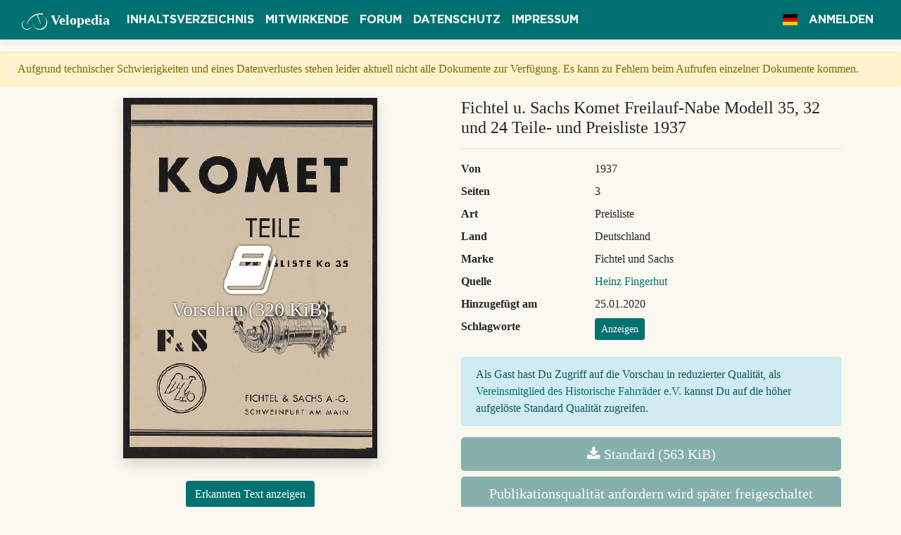

--- FILE ---
content_type: text/html; charset=utf-8
request_url: https://www.velopedia.online/Document/Show/1136
body_size: 9168
content:

<!DOCTYPE html>
<html lang="de">
<head>
    <meta charset="utf-8"/>
    <meta name="viewport" content="width=device-width, initial-scale=1.0"/>
    <meta name="p:domain_verify" content="f29a46faaaca5b1d316ad5756733136c"/>
    <meta name="msvalidate.01" content="3F4C5DC8BB1A5CAA90C32732FC3D2B27"/>
    <title>Fichtel u. Sachs Komet Freilauf-Nabe Modell 35, 32 und 24 Teile- und Preisliste 1937 - Velopedia</title>
    
    <meta property="og:type" content="article"/>
    <meta property="og:title" content="Fichtel u. Sachs Komet Freilauf-Nabe Modell 35, 32 und 24 Teile- und Preisliste 1937"/>
    <meta property="og:description"
          content="Quelle: Heinz Fingerhut | Bereitgestellt durch Velopedia, das Onlinearchiv des Historische Fahrräder e.V."/>
    <meta property="og:image"
          content="https://www.velopedia.online/File/PreviewImage/Fichtel%20und%20Sachs/Fichtel%20u.%20Sachs%20Komet%20Freilauf-Nabe%20Modell%2035,%2032%20und%2024%20Teile-%20und%20Preisliste%201937"/>
    <meta property="og:image:height" content="512"/>

    
    <meta name="description"
          content="Fichtel u. Sachs Komet Freilauf-Nabe Modell 35, 32 und 24 Teile- und Preisliste 1937 - Art: Preisliste - Quelle: Heinz Fingerhut"/>

    
    
        <link rel="stylesheet" href="https://cdnjs.cloudflare.com/ajax/libs/twitter-bootstrap/4.1.3/css/bootstrap.min.css" crossorigin="anonymous" integrity="sha256-eSi1q2PG6J7g7ib17yAaWMcrr5GrtohYChqibrV7PBE=" />
<meta name="x-stylesheet-fallback-test" content="" class="sr-only" /><script>!function(a,b,c,d){var e,f=document,g=f.getElementsByTagName("SCRIPT"),h=g[g.length-1].previousElementSibling,i=f.defaultView&&f.defaultView.getComputedStyle?f.defaultView.getComputedStyle(h):h.currentStyle;if(i&&i[a]!==b)for(e=0;e<c.length;e++)f.write('<link href="'+c[e]+'" '+d+"/>")}("position","absolute",["/lib/bootstrap/dist/css/bootstrap.min.css"], "rel=\u0022stylesheet\u0022 crossorigin=\u0022anonymous\u0022 integrity=\u0022sha256-eSi1q2PG6J7g7ib17yAaWMcrr5GrtohYChqibrV7PBE=\u0022 ");</script>
        <link rel="stylesheet" href="https://cdnjs.cloudflare.com/ajax/libs/font-awesome/4.7.0/css/font-awesome.min.css" />
        <link rel="stylesheet" href="https://cdnjs.cloudflare.com/ajax/libs/flag-icon-css/3.5.0/css/flag-icon.min.css" integrity="sha256-0n6YDYIexWJmHyTKtRRHTXvoanQrXpFfpsfv0h53qvk=" crossorigin="anonymous" />
    
    <link rel="stylesheet" href="/lib/simplemde/simplemde.min.css?v=Is0XNfNX8KF_70J2nv8Qe6BWyiXrtFxKfJBHoDgNAEM" />
    <link rel="stylesheet" href="/css/site.css?v=VIegZK6uAAgzJW5urN7yBs54arf5MtmeUr17f0inCac" />
    <link rel="icon" href="/img/favicon-32x32.png?v=Da3fhveu-rIXpIuwXU54FMd81nXjc2AISyRNxcyPFUQ" sizes="32x32" />
    <link rel="icon" href="/img/favicon-192x192.png?v=gW8vCUbdqRlTYTVsGIvAEXgNAwJAESVT-wgfP8aUvbI" sizes="192x192" />
    <link rel="search" type="application/opensearchdescription+xml" title="velopedia.online" href="/opensearch.xml">
    <link rel="alternate" type="application/rss+xml" title="RSS" href="https://www.velopedia.online/Rss">
    <!-- Global site tag (gtag.js) - Google Analytics -->
    <script async src="https://www.googletagmanager.com/gtag/js?id=UA-139521878-1"></script>
    <script>
        window.dataLayer = window.dataLayer || [];

        function gtag() {
            dataLayer.push(arguments);
        }

        gtag('js', new Date());

        gtag('config', 'UA-139521878-1');
    </script>
    <script type="text/javascript" src="https://platform-api.sharethis.com/js/sharethis.js#property=5e01d42233c4870012a66d1d&amp;product=inline-share-buttons" async="async"></script>
    
    
        <script type="text/javascript">
            window.adobeApiKey = "cc7ee00eb6d84ddbb01beaf2d0e96f90";
        </script>
    
</head>
<body>
<header>
    <nav class="navbar navbar-expand-lg navbar-dark border-bottom box-shadow mb-3">
        <div class="container-fluid">
            <a class="navbar-brand" href="/"><img class="logo-small" src="/img/logosmall.svg" alt="Historische Fahrräder e.V." />
                <span class="d-none d-lg-inline">Velopedia</span></a>
            <button class="navbar-toggler" type="button" data-toggle="collapse" data-target=".navbar-collapse"
                    aria-controls="navbarSupportedContent"
                    aria-expanded="false" aria-label="Toggle navigation">
                <span class="navbar-toggler-icon"></span>
            </button>
            <div class="collapse navbar-collapse">
                <ul class="navbar-nav mr-auto">
                    <li class="nav-item">
                        <a class="nav-link text-light" href="/Document">Inhaltsverzeichnis</a>
                    </li>
                    <li class="nav-item">
                        <a class="nav-link text-light" href="/Supporter">Mitwirkende</a>
                    </li>
                    <li class="nav-item">
                        <a class="nav-link text-light" target="_blank" href="https://www.altesrad.net">Forum</a>
                    </li>
                    <li class="nav-item">
                        <a class="nav-link text-light" href="/Home/Privacy">Datenschutz</a>
                    </li>
                    <li class="nav-item">
                        <a class="nav-link text-light" href="/Home/Imprint">Impressum</a>
                    </li>
                </ul>

                <ul class="navbar-nav">

                    


<li class="nav-item dropdown" aria-label="Sprache">
    <a class="nav-link text-light" data-toggle="dropdown" role="button" href="#"><span
            class="flag-icon flag-icon-de"></span></a>
    <div class="dropdown-menu">

            <a aria-label="Deutsch (Deutschland)" class="dropdown-item active" href="/Home/SetLanguage?culture=de-DE&amp;returnUrl=~%2FDocument%2FShow%2F1136"><span
                    class="flag-icon flag-icon-de"></span> de
            </a>
            <a aria-label="English (United Kingdom)" class="dropdown-item " href="/Home/SetLanguage?culture=en-GB&amp;returnUrl=~%2FDocument%2FShow%2F1136"><span
                    class="flag-icon flag-icon-gb"></span> en
            </a>
    </div>
</li>

                        <li class="nav-item">
                            <a class="nav-link text-light" href="/Account/Login?returnUrl=%2FDocument%2FShow%2F1136">Anmelden</a>
                        </li>
                </ul>
            </div>
        </div>
    </nav>
</header>
<main role="main">
    <div class="alert alert-warning px-4 mt-2">
        Aufgrund technischer Schwierigkeiten und eines Datenverlustes stehen leider aktuell nicht alle Dokumente zur Verfügung. Es kann zu Fehlern beim Aufrufen einzelner Dokumente kommen.
    </div>
    




<div class="container">
    <div class="row">
        <div class="col-md-6 text-center">
            <div id="pdf-preview-wrapper">
                <img id="preview-image" class="shadow image-responsive mb-3"
                     src="https://www.velopedia.online/File/PreviewImage/Fichtel%20und%20Sachs/Fichtel%20u.%20Sachs%20Komet%20Freilauf-Nabe%20Modell%2035,%2032%20und%2024%20Teile-%20und%20Preisliste%201937"
                     alt="Fichtel u. Sachs Komet Freilauf-Nabe Modell 35, 32 und 24 Teile- und Preisliste 1937"/>
                    <div id="enable-pdf-preview"
                         aria-label="Vorschau (320 KiB)">
                        <span class="fa fa-5x fa-book"></span>
                        <br/>
                        <h3>Vorschau (320 KiB)</h3>
                    </div>
            </div>
            <div id="adobe-dc-view" style="display: none;"></div>
            <div class="sharethis-inline-share-buttons"></div>
                <p class="mt-3">
                    <button class="btn btn-primary" type="button" data-toggle="collapse" data-target="#recognizedText"
                            aria-expanded="false" aria-controls="recognizedText">
                        Erkannten Text anzeigen
                    </button>
                </p>
                <div class="collapse mb-4" id="recognizedText">
                    <div class="card card-body text-left">
                         &#xA;&#xA; &#xA;&#xA;KOMET&#xA;&#xA;TEILE&#xA;&#xA;PREISLISTE Ko 35&#xA;&#xA;FICHTEL &amp; SACHS A.-G.&#xA;SCHWEINFURT AM MAIN&#xA;&#xA; &#xA;&#xC; &#xA;&#xA; &#xA;&#xA; &#xA;&#xA;EINZELTEILE MODELL 35&#xA;&#xA;Teil-Nr.| Betriebs-Nr. Bezeichnung&#xA;&#xA; &#xA;&#xA;Einzelpreis&#xA;&#xA;Topf&#xA;&#xA; &#xA;&#xA;Ve | 1601112 35&#xA;2/c 1604060 | Rechter Staubdeckel 10&#xA;2/f | 1603111 | Gegenmutter (2 St&#xFC;ck) 5&#xA;2/g | 1604070 | Linker Oldeckel (aufschraubbar) . ....... 50&#xA;3 1605010 | Kugelring (2 St., 1 St&#xFC;ck in 16 d) 36&#xA;dic 317010 | Sicherungsscheibe . . .. 3&#xA;110040 | Sicherungsscheibe A 2&#xA;1607010 | Stahl-Bremsscheiben (2 St&#xFC;ck) 20&#xA;1607020 | Bronze-Bremsscheiben (3 St&#xFC;ck) . . A SER 30&#xA;312090 | Federring en 2&#xA;1651031 | Kupplungsst&#xFC;ck komplett (mit Ringfeder) . . . . 90&#xA;1609010 | Antriebskonus ee 74&#xA;1655110 | Antreiber kompl. (m. kl. Kugelring u. Staubdeckel)&#xA;1602120 | Rechter Konus BEST 38&#xA;316080 | Aufstieg (nur auf besonderen Wunsch) 26&#xA;316010 | Achsmutter A OR 12&#xA;1653130 | Nabenh&#xFC;lse komplett (mit I Kugelring, rechten&#xA;Oldeckel und Oler) NL&#xA;GOZ OR lin kera Kon U SE 130&#xA;NGOSO040HMIEStellring E ee 22&#xA;10221 le ESchl&#xFC;sselern ra ER = 16&#xA;nalabellenirZahnkranzere E EEN &#x2014;&#xA;IOI2I 2 EBremshebel Ee: 30&#xA;&#xA;353320 | Bandage komplett mit Schraube und Mutter . . 20&#xA;Sonderteil | Klauenhebel mit beweglicher Klaue ...... 50&#xA;&#xA; &#xA;&#xA; &#xA;&#xA; &#xA;&#xA; &#xA;&#xA; &#xA;&#xA;UNTERTEILE F&#xDC;R MODELL 35&#xA;&#xA; &#xA;&#xA;Teil-Nr.| Betriebs-Nr. Bezeichnung Einzelpreis&#xA;&#xA; &#xA;&#xA;5 1605020 | Kugelring im Antreiber Nr. 11... ..... 28&#xA;Il/a | 1654011 | Dichtungsring im Antreiber Nr. 11 . : 8&#xA;l&#xF3;/c 325010 | Helm&#xF6;ler ARSE AIN RTE 12&#xA;17 1604050 | Oldeckel in Nabenh&#xFC;lse Nr. 16d 6&#xA;25la 326070 | Bandage ohne Schraube und Mutter . Be 6&#xA;25/b 354270 | Bandagenschraube und Mutter. ........ 14&#xA;&#xA; &#xA;&#xA; &#xA;&#xA; &#xA;&#xA; &#xA;&#xA; &#xA;&#xA; &#xA;&#xA;Durch diese Teileliste Abweichende Teile, nur f&#xFC;r Modell K 32 und K 24 passend, gem. R&#xFC;ckseite&#xA;&#xA;treten alle fr&#xFC;heren Komet-Teilelisten au&#xDF;er Kraft Teile- u. Betriebs-Nr., ebenso Modell ist zur Verh&#xFC;tung von Lieferungs-Irrt&#xFC;mern stets genau anzugeben&#xA;&#xA; &#xA;&#xA; &#xA;&#xA; &#xA;&#xC; &#xA;&#xA; &#xA;&#xA;EINZELTEILE DER KOMET-NABE MODELL 32&#xA;&#xA;(nur f&#xFC;r Modell K 32 passend)&#xA;&#xA; &#xA;&#xA;Einzelpreis&#xA;&#xA;Teil-Nr.| Betriebs-Nr. Bezeichnung&#xA;&#xA; &#xA;&#xA;2/e | 1604110 | Linker Oldeckel RE ER a a 8&#xA;4la 113120 | Unterlegscheibe i 3&#xA;&#xA;f&#xFC;r die fr&#xFC;heren Teile la, 2a und 16b finden heute die Teile ie 2f und&#xA;1&#xF6;d mit 29 Verwendung:&#xA;&#xA; &#xA;&#xA; &#xA;&#xA; &#xA;&#xA; &#xA;&#xA; &#xA;&#xA; &#xA;&#xA;EINZELTEILE DER KOMET-NABE MODELL 24&#xA;&#xA;(nur f&#xFC;r Modell K 24 passend)&#xA;&#xA;EINZELTEILE&#xA;&#xA; &#xA;&#xA;Betriebs-Nr. Bezeichnung Einzelpreis&#xA;&#xA; &#xA;&#xA;1601010 | Achse . . Br REN: ME 2 96&#xA;1602010 | Linker Konus . . &gt; 48&#xA;1604010 | Linker Oldeckel N 48&#xA;1603010 | Gegenmutter (2 St&#xFC;ck) &#xC4; 5&#xA;1606010 | Sicherungsscheibe (2 St&#xFC;ck) . ; 4&#xA;1651010 | Kupplungsst&#xFC;ck komplett . . . 111&#xA;1655010 | Antreiber komplett .. . 210&#xA;1602020 | Rechter Konus . . : : 38&#xA;1612010 | Achshalter (2 St&#xFC;ck) Der i : 7&#xA;1617010 | Klapp&#xF6;ler . E : 2 33&#xA;1618010 | Bremsh&#xFC;lse ; E i 24&#xA;1612020 | Bremshebel . ES 90&#xA;1606020 | Distanzscheibe 4 y : 4&#xA;&#xA;Teile- u. Betriebs-Nr., ebenso Modell ist zur Verh&#xFC;tung von Lieferungs-Irrt&#xFC;mern stets genau anzugeben&#xA;&#xA;OAWD&#x2014;-OPARNNMN-&#xA;Q O ao&#xA;&#xA;m&#xA;NO&#xA;&#xA; &#xA;&#xA; &#xA;&#xA; &#xA;&#xA; &#xA;&#xA; &#xA;&#xA;N&#xA;&gt;&#xA;&#xA; &#xA;&#xA;i&#xA;&#xA;10004. 9. 37. 5.&#xA;&#xA;\&#xA;&#xA; &#xA;&#xA; &#xA;
                    </div>
                </div>
        </div>
        <div class="col-md-6">
            <div class="row">
                <div class="col-sm-12">
                    <h4>Fichtel u. Sachs Komet Freilauf-Nabe Modell 35, 32 und 24 Teile- und Preisliste 1937</h4>
                    <hr/>
                </div>
            </div>
            <dl class="row">
                <dt class="col-sm-6 col-md-4">
                    Von
                </dt>
                <dd class="col-sm-6 col-md-8">
                    1937 
                </dd>
                <dt class="col-sm-6 col-md-4">
                    Seiten
                </dt>
                <dd class="col-sm-6 col-md-8">
                    3
                </dd>
                <dt class="col-sm-6 col-md-4">
                    Art
                </dt>
                <dd class="col-sm-6 col-md-8">
                    Preisliste
                </dd>
                <dt class="col-sm-6 col-md-4">
                    Land
                </dt>
                <dd class="col-sm-6 col-md-8">
                    Deutschland
                </dd>
                <dt class="col-sm-6 col-md-4">
                    Marke
                </dt>
                <dd class="col-sm-6 col-md-8">
                    Fichtel und Sachs
                </dd>
                <dt class="col-sm-6 col-md-4">
                    Quelle
                </dt>
                <dd class="col-sm-6 col-md-8">
                        <a href="/Supporter/Details/1">Heinz Fingerhut</a>
                </dd>
                <dt class="col-sm-6 col-md-4">
                    Hinzugef&#xFC;gt am
                </dt>
                <dd class="col-sm-6 col-md-8">
                    25.01.2020
                </dd>
                <dt class="col-sm-6 col-md-4">
                    Schlagworte
                </dt>
                <dd class="col-sm-6 col-md-8">
                    <button id="show-tags" class="btn btn-sm btn-primary"
                            data-href="/DocumentTag/Index/1136">Anzeigen</button>
                </dd>
            </dl>
                    <div class="alert alert-info">
                        Als Gast hast Du Zugriff auf die Vorschau in reduzierter Qualität, als <a href="http://historische-fahrraeder.de/online-aufnahmeantrag/" target="_blank">Vereinsmitglied des Historische Fahrräder e.V.</a> kannst Du auf die höher aufgelöste Standard Qualität zugreifen.
                    </div>
            
            
            <a data-href="/Document/SimpleDownloadConfirmation/Fichtel%20und%20Sachs/Fichtel%20u.%20Sachs%20Komet%20Freilauf-Nabe%20Modell%2035,%2032%20und%2024%20Teile-%20und%20Preisliste%201937?Size=M"
               href="#"
               class="disabled btn btn-primary btn-lg btn-block confirmable"><span
                    class="fa fa-download"></span> Standard (563 KiB)</a>
                <a class="disabled btn btn-primary btn-lg btn-block"
                   href="#"
                   style="white-space: normal;">Publikationsqualität anfordern wird später freigeschaltet</a>
        </div>
    </div>

</div>


    

    <div class="py-3 bg-light border-top mt-5">
        <div class="container">
            <div class="row">
                <div class="col-12">
                    <h4>Ähnliche Dokumente</h4>
                </div>
            </div>
            <div class="row">
                    <div class="col-md-4 mb-4">
                        <div class="card shadow-sm full-height">
                            <div class="card-img-top">
                                <a href="/Document/Show/1132"
                                   class="document-preview-outer">
                                    <div class="document-preview-inner"
                                         style="background-image:url('/File/PreviewImage/Fichtel%20und%20Sachs/Fichtel%20u.%20Sachs%20Komet%20Freilauf-Nabe%20Modell%2032%20und%2024%20Teile-%20und%20Preisliste%201933')"></div>
                                </a>
                            </div>
                            <div class="card-body">
                                <h5 class="card-title">Fichtel u. Sachs Komet Freilauf-Nabe Modell 32 und 24 Teile- und Preisliste 1933</h5>
                                <h6 class="card-subtitle mb-2 text-muted">
                                    1933, Preisliste, 3 Seiten
                                </h6>
                            </div>
                        </div>
                    </div>
                    <div class="col-md-4 mb-4">
                        <div class="card shadow-sm full-height">
                            <div class="card-img-top">
                                <a href="/Document/Show/1135"
                                   class="document-preview-outer">
                                    <div class="document-preview-inner"
                                         style="background-image:url('/File/PreviewImage/Fichtel%20und%20Sachs/Fichtel%20u.%20Sachs%20Komet%20Freilauf-Nabe%20Modell%2035%20Infoheft%201935')"></div>
                                </a>
                            </div>
                            <div class="card-body">
                                <h5 class="card-title">Fichtel u. Sachs Komet Freilauf-Nabe Modell 35 Infoheft 1935</h5>
                                <h6 class="card-subtitle mb-2 text-muted">
                                    1935, Infoheft, 11 Seiten
                                </h6>
                            </div>
                        </div>
                    </div>
                    <div class="col-md-4 mb-4">
                        <div class="card shadow-sm full-height">
                            <div class="card-img-top">
                                <a href="/Document/Show/1134"
                                   class="document-preview-outer">
                                    <div class="document-preview-inner"
                                         style="background-image:url('/File/PreviewImage/Fichtel%20und%20Sachs/Fichtel%20u.%20Sachs%20Komet%20Freilauf-Nabe%20Modell%2035%20%20Info-Brosch%C3%BCre%201935')"></div>
                                </a>
                            </div>
                            <div class="card-body">
                                <h5 class="card-title">Fichtel u. Sachs Komet Freilauf-Nabe Modell 35  Info-Brosch&#xFC;re 1935</h5>
                                <h6 class="card-subtitle mb-2 text-muted">
                                    1935, Infoheft, 20 Seiten
                                </h6>
                            </div>
                        </div>
                    </div>
            </div>
        </div>
    </div>



<div id="details-modal" class="modal" tabindex="-1" role="dialog">
    <div id="content-wrapper" class="modal-dialog" role="document">
        <!-- load content into this -->
    </div>
</div>

<div id="tags-modal" class="modal" tabindex="-1" role="dialog">
    <div class="modal-dialog" role="document" data-bind="template: { name: 'tags-template' }">
        <!-- load content into this -->
    </div>
</div>


</main>
<footer class="border-top footer text-muted mt-2 px-4">
    <div class="d-flex justify-content-between flex-wrap">
        <div>&copy; 2026 - Velopedia <a rel="alternate" type="application/rss+xml"
                                                      href="/Rss"><i class="fa fa-rss"></i>
                RSS</a> - von Jan-Peter Zurek
        </div>
        <div class="sharethis-inline-follow-buttons"></div>
    </div>

</footer>


    <script src="https://cdnjs.cloudflare.com/ajax/libs/jquery/3.3.1/jquery.min.js" crossorigin="anonymous" integrity="sha256-FgpCb/KJQlLNfOu91ta32o/NMZxltwRo8QtmkMRdAu8=">
    </script>
<script>(window.jQuery||document.write("\u003Cscript src=\u0022/lib/jquery/jquery.min.js\u0022 crossorigin=\u0022anonymous\u0022 integrity=\u0022sha256-FgpCb/KJQlLNfOu91ta32o/NMZxltwRo8QtmkMRdAu8=\u0022\u003E\u003C/script\u003E"));</script>
    <script src="https://cdnjs.cloudflare.com/ajax/libs/popper.js/1.16.0/umd/popper.min.js" integrity="sha384-Q6E9RHvbIyZFJoft+2mJbHaEWldlvI9IOYy5n3zV9zzTtmI3UksdQRVvoxMfooAo" crossorigin="anonymous">
    </script>
<script>(window.Popper||document.write("\u003Cscript src=\u0022/lib/popper/umd/popper.min.js\u0022 integrity=\u0022sha384-Q6E9RHvbIyZFJoft\u002B2mJbHaEWldlvI9IOYy5n3zV9zzTtmI3UksdQRVvoxMfooAo\u0022 crossorigin=\u0022anonymous\u0022\u003E\u003C/script\u003E"));</script>
    <script src="https://cdnjs.cloudflare.com/ajax/libs/twitter-bootstrap/4.1.3/js/bootstrap.bundle.min.js" crossorigin="anonymous" integrity="sha256-E/V4cWE4qvAeO5MOhjtGtqDzPndRO1LBk8lJ/PR7CA4=">
    </script>
<script>(window.jQuery && window.jQuery.fn && window.jQuery.fn.modal||document.write("\u003Cscript src=\u0022/lib/bootstrap/js/bootstrap.bundle.min.js\u0022 crossorigin=\u0022anonymous\u0022 integrity=\u0022sha256-E/V4cWE4qvAeO5MOhjtGtqDzPndRO1LBk8lJ/PR7CA4=\u0022\u003E\u003C/script\u003E"));</script>

<script src="/lib/simplemde/simplemde.min.js?v=6sZs7OGP0Uzcl7UDsLaNsy1K0KTZx1-6yEVrRJMn2IM"></script>
<script src="/lib/knockout/knockout-latest.min.js?v=jJyt8tNAuaX_On9GARFt3EUXR5hrOz0Cyx1sXyFl1VM"></script>
<script src="/lib/typeahead/typeahead.bundle.min.js?v=cfRuFEHqSN37UdN06AmhFAxSiW4oHC5cpgmDL5pmQ3E"></script>
<script src="/js/site.js?v=LbmAhoQ4SWogXIQRLpQ-axdNVVWMhczgpD0MOsesLa8"></script>



    <script src="https://documentcloud.adobe.com/view-sdk/main.js"></script>

    <script id="tags-template" type="text/html">
        <div class="modal-content">
            <div class="modal-header">
                <h5 class="modal-title">Schlagworte</h5>
                <button type="button" class="close" data-dismiss="modal" aria-label="Close">
                    <span aria-hidden="true">&times;</span>
                </button>
            </div>
            <div class="modal-body">
                <p>
                <ul class="tag-list" data-bind="foreach: tags, visible: tags().length > 0">
                    <li class="badge badge-primary">
                        <span data-bind="text: tagName"></span>
                    </li>
                </ul>
                <span data-bind="visible: tags().length === 0">Noch keine Tags vorhanden.</span>
                </p>
                    <div
                        class="alert alert-info">Um Schlagworte pflegen zu können, musst Du angemeldet sein.</div>
            </div>
            <div class="modal-footer">
                    <button data-bind="click: cancel" type="button"
                            class="btn btn-light dismiss-modal">Schließen</button>
            </div>
        </div>
    </script>

    <script type="text/javascript">

        function TagListViewModel(seed) {
            var self = this;

            self.saveEnabled = ko.observable(true);
            self.tags = ko.observableArray(seed.tags);
            self.documentId = seed.documentId;
            self.newTagName = ko.observable();
            self.autoCompleteSource = "/Tags/Typeahead?typed=%QUERY";
            self.typeaheadOptions = {
                minLength: 2,
                highlight: true,
                hint: true,
                classNames: {
                    menu: "dropdown-menu",
                    selectable: "dropdown-item"
                }
            };

            self.cancel = function () {
                $("#tags-modal").modal("hide");
            }

            self.submitChanges = function () {
                self.saveEnabled(false);
                $.post('/DocumentTag/Update', {documentId: self.documentId, tags: self.tags()})
                    .done(function (d) {
                        $("#tags-modal").modal("hide");
                    }).always(function () {
                    self.saveEnabled(true);
                });
            }

            self.addTag = function () {
                if (self.newTagName() && self.tags().filter(function (t) {
                    return t.tagName === self.newTagName()
                }).length === 0) {
                    self.tags.push({tagName: self.newTagName(), tagId: -1});
                }

                self.newTagName("");
            }

            self.removeTag = function (tag) {
                self.tags.remove(tag);
            }

            self.onSelect = function (value, suggestion, e) {
                if (self.tags().filter(function (t) {
                    return t.tagName === suggestion.tagName;
                }).length === 0) {
                    self.tags.push(suggestion);
                }
            }
        }

        var viewModel = new TagListViewModel({documentId: 1136, tags: []});

        ko.applyBindings(viewModel);

        $(function () {

            $('#confirm-delete-document').click(function (e) {
                if (!window.confirm("Soll das Dokument Fichtel u. Sachs Komet Freilauf-Nabe Modell 35, 32 und 24 Teile- und Preisliste 1937 wirklich gelöscht werden?")) {
                    e.preventDefault();
                    e.stopPropagation();
                }
            });

            $('.confirm-delete-change').click(function (e) {
                if (!window.confirm("Soll die Änderungsbeschreibung wirklich gelöscht werden?")) {
                    e.preventDefault();
                    e.stopPropagation();
                }
            });

            $(".confirmable").click(function (e) {
                e.preventDefault();
                var link = $(this);
                $("#content-wrapper").load(link.data("href"), function () {
                    $("#details-modal").modal("show");
                });
            });

            $("#details-modal").on("click", ".dismiss-modal", function () {
                $("#details-modal").modal("hide");
            });

            $("#show-tags").click(function (e) {
                e.preventDefault();
                var button = $(this);

                $.get(button.data("href"))
                    .done(function (data) {

                        viewModel.documentId = data.documentId;
                        viewModel.tags.removeAll();
                        ko.utils.arrayPushAll(viewModel.tags, data.tags);

                        $("#tags-modal").modal("show");
                    });
            })

            $("#enable-pdf-preview").on("click", function (e) {
                e.preventDefault();

                $.get("https://www.velopedia.online/File/GetToken/Fichtel%20und%20Sachs/Fichtel%20u.%20Sachs%20Komet%20Freilauf-Nabe%20Modell%2035,%2032%20und%2024%20Teile-%20und%20Preisliste%201937")
                    .done(function (result) {

                        var url = "https://www.velopedia.online/File/SmallPdf/Fichtel%20und%20Sachs/Fichtel%20u.%20Sachs%20Komet%20Freilauf-Nabe%20Modell%2035,%2032%20und%2024%20Teile-%20und%20Preisliste%201937?token=" + result.token;
                        var adobeDCView = new AdobeDC.View({clientId: window.adobeApiKey, divId: "adobe-dc-view"});
                        var view = $("#adobe-dc-view");

                        view.css("height", $("#preview-image").height() + "px")
                            .css("width", $("#preview-image").width() + "px");

                        $("#pdf-preview-wrapper").hide();

                        view.show();

                        adobeDCView.previewFile({
                                content: {
                                    location: {
                                        url: url
                                    }
                                },
                                metaData: {fileName: "Fichtel u. Sachs Komet Freilauf-Nabe Modell 35, 32 und 24 Teile- und Preisliste 1937 S.pdf"}
                            },
                            {
                                embedMode: "SIZED_CONTAINER", dockPageControls: false, showDownloadPDF: false,
                                showPrintPDF: false
                            });
                    });
            });
        });
    </script>

</body>
</html>
